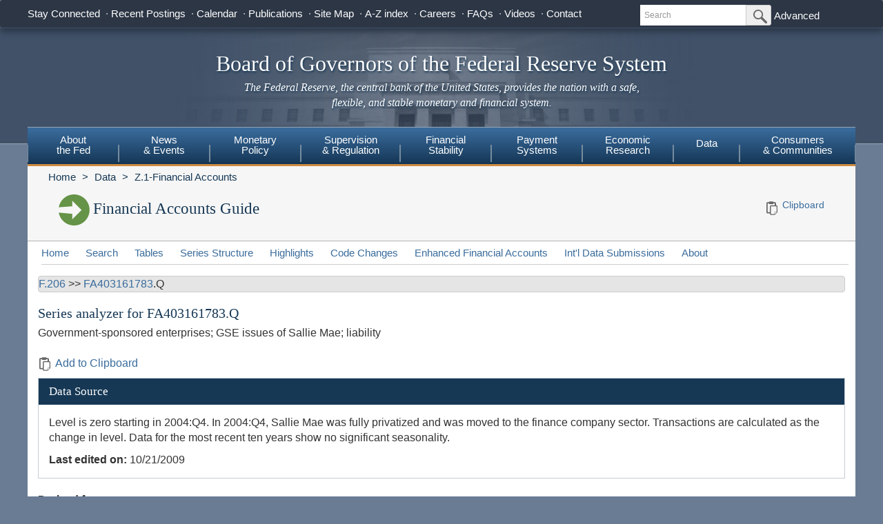

--- FILE ---
content_type: text/html; charset=utf-8
request_url: https://www.federalreserve.gov/apps/fof/SeriesAnalyzer.aspx?s=FA403161783&t=F.206&bc=F.206:FA403161705&suf=Q
body_size: 14740
content:


<!DOCTYPE html>

<html xmlns="http://www.w3.org/1999/xhtml" class="no-js">
<head>
<title>Financial Accounts Guide - Series Analyzer</title>

<meta name="robots" content="index, nofollow"/>
<meta http-equiv="Content-Type" content="text/html; charset=iso-8859-1; X-Content-Type-Options=nosniff" />
<meta name="keywords" content="Board of Governors of the Federal Reserve System, Federal Reserve Board of Governors, Federal Reserve Board, Federal Reserve" />
<meta name="description" content="The Federal Reserve Board of Governors in Washington DC." />

    
    <link href="/css/bootstrap.css" rel="stylesheet" type="text/css" />
    <link href="/css/bluesteel-theme.css" rel="stylesheet" type="text/css" />
    <script src="/js/modernizr-latest.js" type="text/javascript"></script>
    <script src="/js/grunticon.loader.js"></script>
    <script>
        grunticon([
            "/css/icons.data.svg.css",
            "/css/icons.data.png.css",
            "/css/icons.fallback.css",
        ]);
    </script>
    <noscript>
        <link href="/css/icons.fallback.css" rel="stylesheet" />
    </noscript>
    <script src="/js/angular.min.js" type="text/javascript"></script>
    <script src="/js/app.js" type="text/javascript"></script>


    

<script data-cfasync="false" nonce="796f5d63-f030-4b6f-8299-89cd6648f486">try{(function(w,d){!function(j,k,l,m){if(j.zaraz)console.error("zaraz is loaded twice");else{j[l]=j[l]||{};j[l].executed=[];j.zaraz={deferred:[],listeners:[]};j.zaraz._v="5874";j.zaraz._n="796f5d63-f030-4b6f-8299-89cd6648f486";j.zaraz.q=[];j.zaraz._f=function(n){return async function(){var o=Array.prototype.slice.call(arguments);j.zaraz.q.push({m:n,a:o})}};for(const p of["track","set","debug"])j.zaraz[p]=j.zaraz._f(p);j.zaraz.init=()=>{var q=k.getElementsByTagName(m)[0],r=k.createElement(m),s=k.getElementsByTagName("title")[0];s&&(j[l].t=k.getElementsByTagName("title")[0].text);j[l].x=Math.random();j[l].w=j.screen.width;j[l].h=j.screen.height;j[l].j=j.innerHeight;j[l].e=j.innerWidth;j[l].l=j.location.href;j[l].r=k.referrer;j[l].k=j.screen.colorDepth;j[l].n=k.characterSet;j[l].o=(new Date).getTimezoneOffset();j[l].q=[];for(;j.zaraz.q.length;){const w=j.zaraz.q.shift();j[l].q.push(w)}r.defer=!0;for(const x of[localStorage,sessionStorage])Object.keys(x||{}).filter(z=>z.startsWith("_zaraz_")).forEach(y=>{try{j[l]["z_"+y.slice(7)]=JSON.parse(x.getItem(y))}catch{j[l]["z_"+y.slice(7)]=x.getItem(y)}});r.referrerPolicy="origin";r.src="/cdn-cgi/zaraz/s.js?z="+btoa(encodeURIComponent(JSON.stringify(j[l])));q.parentNode.insertBefore(r,q)};["complete","interactive"].includes(k.readyState)?zaraz.init():j.addEventListener("DOMContentLoaded",zaraz.init)}}(w,d,"zarazData","script");window.zaraz._p=async d$=>new Promise(ea=>{if(d$){d$.e&&d$.e.forEach(eb=>{try{const ec=d.querySelector("script[nonce]"),ed=ec?.nonce||ec?.getAttribute("nonce"),ee=d.createElement("script");ed&&(ee.nonce=ed);ee.innerHTML=eb;ee.onload=()=>{d.head.removeChild(ee)};d.head.appendChild(ee)}catch(ef){console.error(`Error executing script: ${eb}\n`,ef)}});Promise.allSettled((d$.f||[]).map(eg=>fetch(eg[0],eg[1])))}ea()});zaraz._p({"e":["(function(w,d){})(window,document)"]});})(window,document)}catch(e){throw fetch("/cdn-cgi/zaraz/t"),e;};</script></head>


<body data-ng-app="pubwebApp">
    

<!-- HEADER start -->
<a href="#content" class="globalskip">Skip to main content</a>
<nav class="nav-primary-mobile" id="nav-primary-mobile"></nav>
<div class="t1_nav navbar navbar-default navbar-fixed-top" role="navigation">
    <div class="t1_container clearfix">
        <a
            id="logo"
            class="btn btn-default icon-FRB_logo-bw visible-xs-table-cell t1__btnlogo"
            href="/default.htm"
            role="button"><span class="sr-only">Back to Home</span>
        </a>
        <a
            href="/default.htm"
            id="banner"
            class="visible-xs-table-cell t1__banner"
            title="Link to Home Page"
            role="button">Board of Governors of the Federal Reserve System</a>
        <ul class="nav navbar-nav visible-md visible-lg t1_toplinks">
            <li class="navbar-text navbar-text__social">
                <span class="navbar-link" tabindex="0">Stay Connected</span>
                <ul class="nav navbar-nav t1_social social_nine">
                    <li class="social__item">
                        <a
                            data-icon="facebook"
                            href="https://www.facebook.com/federalreserve"
                            class="noIcon">
                            <div class="icon-facebook-color icon icon__sm"></div>
                            <span class="sr-only">Federal Reserve Facebook Page</span></a>
                    </li>
                    <li class="social__item">
                        <a
                            data-icon="instagram"
                            href="https://www.instagram.com/federalreserveboard/"
                            class="noIcon">
                            <div class="icon-instagram icon icon__sm"></div>
                            <span class="sr-only">Federal Reserve Instagram Page</span></a>
                    </li>

                    <li class="social__item">
                        <a
                            data-icon="youtube"
                            href="https://www.youtube.com/federalreserve"
                            class="noIcon">
                            <div class="icon-youtube-color icon icon__sm"></div>
                            <span class="sr-only">Federal Reserve YouTube Page</span></a>
                    </li>

                    <li class="social__item">
                        <a
                            data-icon="flickr"
                            href="https://www.flickr.com/photos/federalreserve/"
                            class="noIcon">
                            <div class="icon-flickr-color icon icon__sm"></div>
                            <span class="sr-only">Federal Reserve Flickr Page</span></a>
                    </li>

                    <li class="social__item">
                        <a
                            data-icon="linkedin"
                            href="https://www.linkedin.com/company/federal-reserve-board"
                            class="noIcon">
                            <div class="icon-linkedin-color icon icon__sm"></div>
                            <span class="sr-only">Federal Reserve LinkedIn Page</span></a>
                    </li>
                    <li class="social__item">
                        <a
                            data-icon="threads"
                            href="https://www.threads.net/@federalreserveboard"
                            class="noIcon">
                            <div class="icon-threads icon icon__sm"></div>
                            <span class="sr-only">Federal Reserve Threads Page</span></a>
                    </li>
                    <li class="social__item">
                        <a
                            data-icon="twitter"
                            href="https://twitter.com/federalreserve"
                            class="noIcon">
                            <div class="icon-twitter-color icon icon__sm"></div>
                            <span class="sr-only">Federal Reserve Twitter Page</span></a>
                    </li>

                    <li class="social__item">
                        <a data-icon="rss" href="/feeds/feeds.htm" class="noIcon">
                            <div class="icon-rss-color icon icon__sm"></div>
                            <span class="sr-only">Subscribe to RSS</span></a>
                    </li>

                    <li class="social__item">
                        <a data-icon="email" href="/subscribe.htm" class="noIcon">
                            <div class="icon-email-color icon icon__sm"></div>
                            <span class="sr-only">Subscribe to Email</span></a>
                    </li>
                </ul>
            </li>

            <li class="navbar-text">
                <a class="navbar-link" href="/recentpostings.htm">Recent Postings</a>
            </li>

            <li class="navbar-text">
                <a class="navbar-link" href="/newsevents/calendar.htm">Calendar</a>
            </li>

            <li class="navbar-text">
                <a class="navbar-link" href="/publications.htm">Publications</a>
            </li>

            <li class="navbar-text">
                <a class="navbar-link" href="/sitemap.htm">Site Map</a>
            </li>

            <li class="navbar-text">
                <a class="navbar-link" href="/azindex.htm">A-Z index</a>
            </li>

            <li class="navbar-text">
                <a class="navbar-link" href="/careers.htm">Careers</a>
            </li>

            <li class="navbar-text">
                <a class="navbar-link" href="/faqs.htm">FAQs</a>
            </li>

            <li class="navbar-text">
                <a class="navbar-link" href="/videos.htm">Videos</a>
            </li>

            <li class="navbar-text">
                <a class="navbar-link" href="/aboutthefed/contact-us-topics.htm">Contact</a>
            </li>
        </ul>
        <form
            class="nav navbar-form hidden-xs nav__search"
            role="search"
            action="//www.fedsearch.org/board_public/search"
            method="get">
            <div class="form-group input-group input-group-sm">
                <label for="t1search" class="sr-only">Search</label>
                <input
                    id="t1search"
                    class="nav__input form-control"
                    name="text"
                    placeholder="Search"
                    type="text" />
                <span class="input-group-btn">
                    <button
                        type="submit"
                        class="nav__button btn btn-default"
                        id="headerTopLinksSearchFormSubmit"
                        name="Search">
                        <span class="sr-only">Submit Search Button</span>
                        <span
                            class="icon-magnifying-glass icon icon__xs icon--right"></span>
                    </button>
                </span>
            </div>
            <div class="nav__advanced">
                <a class="noIcon" href="//www.fedsearch.org/board_public">Advanced</a>
            </div>
        </form>
        <div
            class="btn-group visible-xs-table-cell visible-sm-table-cell t1__dropdown">
            <span
                class="icon icon__md icon--right dropdown-toggle icon-options-nav"
                data-toggle="dropdown">
                <span class="sr-only">Toggle Dropdown Menu</span>
            </span>
        </div>
    </div>
</div>
<header class="jumbotron hidden-xs">
    <a class="jumbotron__link" href="/default.htm" title="Link to Home Page">
        <div class="container-fluid">
            <h1 class="jumbotron__heading">Board of Governors of the Federal Reserve System
            </h1>
            <p class="jumbotron__content">
                <em>The Federal Reserve, the central bank of the United States, provides
          the nation with a safe, flexible, and stable monetary and financial
          system.</em>
            </p>
        </div>
    </a>
</header>
<div class="t2__offcanvas visible-xs-block">
    <div class="navbar-header">
        <button
            type="button"
            class="offcanvas__toggle icon-offcanvas-nav"
            data-toggle="offcanvas"
            data-target="#offcanvasT2Menu"
            data-canvas="body">
            <span class="sr-only">Main Menu Toggle Button</span>
        </button>
        <span class="navbar-brand offcanvas__title">Sections</span>
        <button
            type="button"
            class="offcanvas__search icon-search-nav"
            data-toggle="collapse"
            data-target="#navbar-collapse">
            <span class="sr-only">Search Toggle Button</span>
        </button>
    </div>
    <div class="navbar-collapse collapse mobile-form" id="navbar-collapse">
        <form
            method="get"
            class="navbar-form"
            role="search"
            action="//www.fedsearch.org/board_public/search">
            <div class="form-group input-group mobileSearch">
                <label class="sr-only" for="t2search">Search</label>
                <input
                    id="t2search"
                    name="text"
                    class="form-control"
                    placeholder="Search"
                    type="text" />
                <span class="input-group-btn">
                    <span class="sr-only">Search Submit Button</span>
                    <button type="submit" class="btn btn-default">Submit</button>
                </span>
            </div>
        </form>
    </div>
</div>
<nav class="nav-primary navbar hidden-xs nav-nine" id="nav-primary" role="navigation">
    <ul class="nav navbar-nav" role="menubar">
        <li role="menuitem" class="dropdown nav-about dropdown--3Col">
            <a href="/aboutthefed.htm" class="sr-only-focusable" aria-haspopup="true" id="aboutMenu">About<br />the Fed</a>
            <ul aria-labelledby="aboutMenu" role="menu" class="dropdown-menu sub-nav-group navmenu-nav">
                <li>
                    <div class="row">
                        <ul class="col-sm-4 list-unstyled">
                            <li>
                                <a class="sr-only-focusable" href="/aboutthefed/fedexplained/who-we-are.htm">Structure of the Federal Reserve System</a>
                            </li>

                            <li>
                                <a class="sr-only-focusable" href="/aboutthefed/the-fed-explained.htm">The Fed Explained</a>
                            </li>

                            <li>
                                <a class="sr-only-focusable" href="/aboutthefed/bios/board/default.htm">Board Members</a>
                            </li>

                            <li>
                                <a class="sr-only-focusable" href="/aboutthefed/advisorydefault.htm">Advisory Councils</a>
                            </li>

                            <li>
                                <a class="sr-only-focusable" href="/aboutthefed/federal-reserve-system.htm">Federal Reserve Banks</a>
                            </li>
                            <li>
                                <a class="sr-only-focusable" href="/aboutthefed/directors/about.htm">Federal Reserve Bank and Branch Directors</a>
                            </li>

                            <li>
                                <a class="sr-only-focusable" href="/aboutthefed/fract.htm">Federal Reserve Act</a>
                            </li>

                            <li>
                                <a class="sr-only-focusable" href="/aboutthefed/currency.htm">Currency</a>
                            </li>
                        </ul>
                        <ul class="col-sm-4 list-unstyled">
                            <li>
                                <a class="sr-only-focusable" href="/aboutthefed/boardmeetings/meetingdates.htm">Board Meetings</a>
                            </li>

                            <li>
                                <a class="sr-only-focusable" href="/aboutthefed/boardvotes.htm">Board Votes</a>
                            </li>

                            

                            <li>
                                <a class="sr-only-focusable" href="/careers.htm">Careers</a>
                            </li>

                            <li>
                                <a class="sr-only-focusable" href="/aboutthefed/procurement/tips.htm">Do Business with the Board</a>
                            </li>

                            <li>
                                <a class="sr-only-focusable" href="/aboutthefed/k8.htm">Holidays Observed - K.8</a>
                            </li>
                            <li>
                                <a class="sr-only-focusable" href="/aboutthefed/ethics-values.htm">Ethics & Values</a>
                            </li>
                        </ul>
                        <ul class="col-sm-4 list-unstyled">
                            <li>
                                <a class="sr-only-focusable" href="/aboutthefed/contact-us-topics.htm">Contact</a>
                            </li>

                            <li>
                                <a class="sr-only-focusable" href="/foia/about_foia.htm">Requesting Information (FOIA)</a>
                            </li>

                            <li>
                                <a class="sr-only-focusable" href="/faqs.htm">FAQs</a>
                            </li>

                            <li>
                                <a class="sr-only-focusable" href="/aboutthefed/educational-tools/default.htm">Economic Education</a>
                            </li>

                            <li>
                                <a class="sr-only-focusable" href="/aboutthefed/fed-financial-statements.htm">Fed Financial Statements</a>
                            </li>

                            <li>
                                <a class="sr-only-focusable" href="/aboutthefed/financial-innovation.htm">Financial Innovation</a>
                            </li>
                        </ul>
                    </div>
                </li>
            </ul>
        </li>

        <li role="menuitem" class="dropdown nav-news dropdown--1Col">
            <a href="/newsevents.htm" class="sr-only-focusable" aria-haspopup="true" id="newsMenu">News<br />& Events</a>
            <ul aria-labelledby="newsMenu" role="menu" class="dropdown-menu sub-nav-group navmenu-nav">
                <li>
                    <a class="sr-only-focusable" href="/newsevents/pressreleases.htm">Press Releases</a>
                </li>

                <li>
                    <a class="sr-only-focusable" href="/newsevents/speeches.htm">Speeches</a>
                </li>

                <li>
                    <a class="sr-only-focusable" href="/newsevents/testimony.htm">Testimony</a>
                </li>

                <li>
                    <a class="sr-only-focusable" href="/newsevents/calendar.htm">Calendar</a>
                </li>

                <li>
                    <a class="sr-only-focusable" href="/videos.htm">Videos</a>
                </li>

                <li>
                    <a class="sr-only-focusable" href="/photogallery.htm">Photo Gallery</a>
                </li>

                <li>
                    <a class="sr-only-focusable" href="/conferences.htm">Conferences</a>
                </li>
            </ul>
        </li>

        <li role="menuitem" class="dropdown nav-monetary dropdown--2Col">
            <a href="/monetarypolicy.htm" class="sr-only-focusable" aria-haspopup="true" id="monetaryMenu">Monetary<br />Policy</a>
            <ul aria-labelledby="monetaryMenu" role="menu" class="dropdown-menu sub-nav-group navmenu-nav">
                <li>
                    <div class="row">
                        <ul class="col-sm-6 list-unstyled">
                            <li class="nav__header">
                                <p>
                                    <strong>Federal Open Market Committee</strong>
                                </p>
                            </li>

                            <li>
                                <a class="sr-only-focusable" href="/monetarypolicy/fomc.htm">About the FOMC</a>
                            </li>

                            <li>
                                <a class="sr-only-focusable" href="/monetarypolicy/fomccalendars.htm">Meeting calendars and information</a>
                            </li>

                            <li>
                                <a class="sr-only-focusable" href="/monetarypolicy/fomc_historical.htm">Transcripts and other historical materials</a>
                            </li>

                            <li>
                                <a class="sr-only-focusable" href="/monetarypolicy/fomc_projectionsfaqs.htm">FAQs</a>
                            </li>

                            <li class="nav__header">
                                <p>
                                    <strong>Monetary Policy Principles and Practice</strong>
                                </p>
                            </li>

                            <li>
                                <a class="sr-only-focusable" href="/monetarypolicy/monetary-policy-principles-and-practice.htm">Notes</a>
                            </li>
                        </ul>
                        <ul class="col-sm-6 list-unstyled">
                            <li class="nav__header">
                                <p>
                                    <strong>Policy Implementation</strong>
                                </p>
                            </li>

                            <li>
                                <a class="sr-only-focusable" href="/monetarypolicy/policy-normalization.htm">Policy Normalization</a>
                            </li>

                            <li>
                                <a class="sr-only-focusable" href="/monetarypolicy/policytools.htm">Policy Tools</a>
                            </li>

                            <li class="nav__header">
                                <p>
                                    <strong>Reports</strong>
                                </p>
                            </li>

                            <li>
                                <a class="sr-only-focusable" href="/monetarypolicy/publications/mpr_default.htm">Monetary Policy Report</a>
                            </li>

                            <li>
                                <a class="sr-only-focusable" href="/monetarypolicy/publications/beige-book-default.htm">Beige Book</a>
                            </li>

                            <li>
                                <a class="sr-only-focusable" href="/monetarypolicy/publications/balance-sheet-developments-report.htm">Federal Reserve Balance Sheet Developments</a>
                            </li>

                            <li class="nav__header">
                                <p>
                                    <strong>Review of Monetary Policy Strategy, Tools, and Communications</strong>
                                </p>
                            </li>

                            <li>
                                <a class="sr-only-focusable" href="/monetarypolicy/review-of-monetary-policy-strategy-tools-and-communications-2025.htm">Overview</a>
                            </li>
                        </ul>
                    </div>
                </li>
            </ul>
        </li>

        <li role="menuitem" class="dropdown nav-supervision dropdown--fw">
            <a href="/supervisionreg.htm" class="sr-only-focusable" id="supervisionMenu" aria-haspopup="true">Supervision<br />& Regulation</a>
            <ul aria-labelledby="supervisionMenu" role="menu" class="dropdown-menu sub-nav-group navmenu-nav">
                <li>
                    <div class="row">
                        <ul class="col-sm-3 col-nav list-unstyled">
                            <li class="nav__header">
                                <p>
                                    <strong>Institution Supervision</strong>
                                </p>
                            </li>

                            <li>
                                <a class="sr-only-focusable" href="/supervisionreg/community-and-regional-financial-institutions.htm">Community & Regional Financial Institutions</a>
                            </li>

                            <li>
                                <a class="sr-only-focusable" href="/supervisionreg/large-financial-institutions.htm">Large Financial Institutions</a>
                            </li>

                            <li>
                                <a class="sr-only-focusable" href="/supervisionreg/foreign-banking-organizations.htm">Foreign Banking Organizations</a>
                            </li>

                            <li>
                                <a class="sr-only-focusable" href="/supervisionreg/financial-market-utility-supervision.htm">Financial Market Utilities</a>
                            </li>

                            <li>
                                <a class="sr-only-focusable" href="/supervisionreg/consumer-compliance.htm">Consumer Compliance</a>
                            </li>

                            <li>
                                <a class="sr-only-focusable" href="/supervisionreg/state-member-banks-supervised-federal-reserve.htm">State Member Banks Supervised by the Federal Reserve</a>
                            </li>

                            <li class="nav__header">
                                <p>
                                    <strong>Reports</strong>
                                </p>
                            </li>

                            <li>
                                <a class="sr-only-focusable" href="/publications/supervision-and-regulation-report.htm">Federal Reserve Supervision and Regulation Report</a>
                            </li>
                        </ul>
                        <ul class="col-sm-3 list-unstyled col-nav">
                            <li class="nav__header">
                                <p>
                                    <strong>Reporting Forms</strong>
                                </p>
                            </li>

                            <li>
                                <a class="sr-only-focusable" href="/apps/reportingforms">All Reporting Forms</a>
                            </li>

                            <li>
                                <a class="sr-only-focusable" href="/apps/reportingforms/recentupdates">Recent Updates</a>
                            </li>

                            <li>
                                <a class="sr-only-focusable" href="/apps/reportingforms/home/review">Information collections under review</a>
                            </li>

                            <li>
                                <a class="sr-only-focusable" href='/apps/ReportingForms/?reportTypesIdsJson=["1"]'>Financial Statements</a>
                            </li>

                            <li>
                                <a class="sr-only-focusable" href='/apps/ReportingForms/?reportTypesIdsJson=["2"]'>Applications/structure change</a>
                            </li>

                            <li>
                                <a class="sr-only-focusable" href='/apps/ReportingForms/?reportTypesIdsJson=["3"]'>Federal Financial Institutions Examination Council (FFIEC)</a>
                            </li>

                            <li>
                                <a class="sr-only-focusable" href='/apps/ReportingForms/?reportTypesIdsJson=["8"]'>Municipal & Government Securities</a>
                            </li>
                        </ul>
                        <ul class="col-sm-3 list-unstyled col-nav">
                            <li class="nav__header">
                                <p>
                                    <strong>Supervision & Regulation Letters</strong>
                                </p>
                            </li>

                            <li>
                                <a class="sr-only-focusable" href="/supervisionreg/srletters/srletters.htm">By Year</a>
                            </li>

                            <li>
                                <a class="sr-only-focusable" href="/supervisionreg/topics/topics.htm">By Topic</a>
                            </li>

                            <li class="nav__header">
                                <p>
                                    <strong>Banking Applications & Legal Developments</strong>
                                </p>
                            </li>

                            <li>
                                <a class="sr-only-focusable" href="/supervisionreg/application-process.htm">Application Process</a>
                            </li>

                            <li>
                                <a class="sr-only-focusable" href="/supervisionreg/board-and-reserve-bank-actions.htm">Board & Reserve Bank Action</a>
                            </li>

                            <li>
                                <a class="sr-only-focusable" href="/supervisionreg/legal-developments.htm">Enforcement Actions & Legal Developments</a>
                            </li>
                        </ul>
                        <ul class="col-sm-3 list-unstyled col-nav">
                            <li class="nav__header">
                                <p>
                                    <strong>Regulatory Resources</strong>
                                </p>
                            </li>

                            <li>
                                <a class="sr-only-focusable" href="/supervisionreg/reglisting.htm">Regulations</a>
                            </li>

                            <li>
                                <a class="sr-only-focusable" href="/publications/supmanual.htm">Manuals</a>
                            </li>

                            <li>
                                <a class="sr-only-focusable" href="/supervisionreg/basel/basel-default.htm">Basel Regulatory Framework</a>
                            </li>

                            <li>
                                <a class="sr-only-focusable" href="/supervisionreg/volcker-rule.htm">Volcker Rule</a>
                            </li>

                            <li>
                                <a class="sr-only-focusable" href="/supervisionreg/training-and-assistance-landing.htm">Education, Training, and Assistance</a>
                            </li>
                        </ul>
                        <ul class="col-sm-3 list-unstyled col-nav">
                            <li class="nav__header">
                                <p>
                                    <strong>Banking & Data Structure</strong>
                                </p>
                            </li>

                            <li>
                                <a class="sr-only-focusable" href="/apps/reportforms/insider.aspx">Beneficial Ownership reports</a>
                            </li>

                            <li>
                                <a class="sr-only-focusable" href="/releases/lbr/">Large Commercial Banks</a>
                            </li>

                            <li>
                                <a class="sr-only-focusable" href="/releases/iba/">U.S. Offices of Foreign Entities</a>
                            </li>

                            <li>
                                <a class="sr-only-focusable" href="/supervisionreg/fhc.htm">Financial Holding Companies</a>
                            </li>

                            <li>
                                <a class="sr-only-focusable" href="/supervisionreg/isb-default.htm">Interstate Branching</a>
                            </li>

                            <li>
                                <a class="sr-only-focusable" href="/supervisionreg/suds.htm">Securities Underwriting & Dealing Subsidiaries</a>
                            </li>

                            <li>
                                <a class="sr-only-focusable" href="/supervisionreg/minority-depository-institutions.htm">Minority Depository Institutions</a>
                            </li>
                        </ul>
                    </div>
                </li>
            </ul>
        </li>
        <li role="menuitem" class="dropdown nav-stability dropdown--2Col">
            <a href="/financial-stability.htm" class="sr-only-focusable" aria-haspopup="true" id="stabilityMenu">Financial<br />Stability</a>
            <ul aria-labelledby="stabilityMenu" role="menu" class="dropdown-menu sub-nav-group navmenu-nav">
                <div class="row">
                    <ul class="col-sm-6 list-unstyled">
                        <li class="nav__header">
                            <p>
                                <strong>Financial Stability Assessments </strong>
                            </p>
                        </li>
                        <li>
                            <a class="sr-only-focusable" href="/financial-stability/what-is-financial-stability.htm">About Financial Stability</a>
                        </li>
                        <li>
                            <a class="sr-only-focusable" href="/financial-stability/types-of-financial-system-vulnerabilities-and-risks.htm">Types of Financial System Vulnerabilities & Risks</a>
                        </li>
                        <li>
                            <a class="sr-only-focusable" href="/financial-stability/monitoring-risk-across-the-financial-system.htm">Monitoring Risk Across the Financial System</a>
                        </li>
                        <li>
                            <a class="sr-only-focusable" href="/financial-stability/proactive-monitoring-of-markets-and-institutions.htm">Proactive Monitoring of Markets & Institutions</a>
                        </li>
                        <li>
                            <a class="sr-only-focusable" href="/financial-stability/financial-stability-and-stress-testing.htm">Financial Stability & Stress Testing</a>
                        </li>
                    </ul>
                    <ul class="col-sm-6 list-unstyled">
                        <li class="nav__header">
                            <p>
                                <strong>Financial Stability Coordination & Actions</strong>
                            </p>
                        </li>
                        <li>
                            <a class="sr-only-focusable" href="/financial-stability/responding-to-financial-system-emergencies.htm">Responding to Financial System Emergencies</a>
                        </li>
                        <li>
                            <a class="sr-only-focusable" href="/financial-stability/cooperation-on-financial-stability.htm">Cooperation on Financial Stability</a>
                        </li>
                        <li class="nav__header">
                            <p>
                                <strong>Reports</strong>
                            </p>
                        </li>

                        <li>
                            <a class="sr-only-focusable" href="/publications/financial-stability-report.htm">Financial Stability Report</a>
                        </li>
                    </ul>
                </div>
            </ul>
        </li>
        <li role="menuitem" class="dropdown nav-payment dropdown--fw">
            <a href="/paymentsystems.htm" class="sr-only-focusable" id="paymentMenu" aria-haspopup="true">Payment<br />Systems</a>
            <ul aria-labelledby="paymentMenu" role="menu" class="dropdown-menu sub-nav-group navmenu-nav">
                <li>
                    <div class="row">
                        <ul class="col-sm-3 col-nav list-unstyled">
                            <li class="nav__header">
                                <p>
                                    <strong>Regulations & Statutes</strong>
                                </p>
                            </li>

                            <li>
                                <a class="sr-only-focusable" href="/paymentsystems/regcc-about.htm">Regulation CC (Availability of Funds and Collection of Checks)</a>
                            </li>

                            <li>
                                <a class="sr-only-focusable" href="/paymentsystems/regii-about.htm">Regulation II (Debit Card Interchange Fees and Routing)</a>
                            </li>

                            <li>
                                <a class="sr-only-focusable" href="/paymentsystems/reghh-about.htm">Regulation HH (Financial Market Utilities)</a>
                            </li>

                            <li>
                                <a class="sr-only-focusable" href="/paymentsystems/other-regulations.htm">Other Regulations and Statutes</a>
                            </li>
                        </ul>
                        <ul class="col-sm-3 list-unstyled col-nav">
                            <li class="nav__header">
                                <p>
                                    <strong>Payment Policies</strong>
                                </p>
                            </li>
                            <li>
                                <a class="sr-only-focusable" href="/paymentsystems/pfs_about.htm">Federal Reserve's Key Policies for the Provision of Financial Services</a>
                            </li>
                            <li>
                                <a class="sr-only-focusable" href="/paymentsystems/joint_requests.htm">Guidelines for Evaluating Joint Account Requests</a>
                            </li>
                            <li>
                                <a class="sr-only-focusable" href="/paymentsystems/oo_about.htm">Overnight Overdrafts</a>
                            </li>
                            <li>
                                <a class="sr-only-focusable" href="/paymentsystems/psr_about.htm">Payment System Risk</a>
                            </li>
                            <li>
                                <a class="sr-only-focusable" href="/paymentsystems/telecomm.htm">Sponsorship for Priority Telecommunication Services</a>
                            </li>
                        </ul>
                        <ul class="col-sm-3 list-unstyled col-nav">
                            <li class="nav__header">
                                <p>
                                    <strong>Reserve Bank Payment Services & Data</strong>
                                </p>
                            </li>

                            <li>
                                <a class="sr-only-focusable" href="/paymentsystems/fedach_about.htm">Automated Clearinghouse Services</a>
                            </li>

                            <li>
                                <a class="sr-only-focusable" href="/paymentsystems/check_about.htm">Check Services</a>
                            </li>

                            <li>
                                <a class="sr-only-focusable" href="/paymentsystems/coin_about.htm">Currency and Coin Services</a>
                            </li>

                            <li>
                                <a class="sr-only-focusable" href="/paymentsystems/psr_data.htm">Daylight Overdrafts and Fees</a>
                            </li>

                            <li>
                                <a class="sr-only-focusable" href="/paymentsystems/fednow_about.htm">FedNow<sup>&reg;</sup> Service</a>
                            </li>

                            <li>
                                <a class="sr-only-focusable" href="/paymentsystems/fedfunds_about.htm">Fedwire Funds Services</a>
                            </li>

                            <li>
                                <a class="sr-only-focusable" href="/paymentsystems/fedsecs_about.htm">Fedwire Securities Services</a>
                            </li>

                            <li>
                                <a class="sr-only-focusable" href="/paymentsystems/fisagy_about.htm">Fiscal Agency Services</a>
                            </li>

                            <li>
                                <a class="sr-only-focusable" href="/paymentsystems/master-account-and-services-database-about.htm">Master Account and Services Database</a>
                            </li>

                            <li>
                                <a class="sr-only-focusable" href="/paymentsystems/natl_about.htm">National Settlement Service</a>
                            </li>
                        </ul>
                        <ul class="col-sm-3 list-unstyled col-nav">
                            <li class="nav__header">
                                <p>
                                    <strong>Financial Market Utilities & Infrastructures</strong>
                                </p>
                            </li>

                            <li>
                                <a class="sr-only-focusable" href="/paymentsystems/over_about.htm">Supervision & Oversight of Financial Market Infrastructures</a>
                            </li>

                            <li>
                                <a class="sr-only-focusable" href="/paymentsystems/designated_fmu_about.htm">Designated Financial Market Utilities</a>
                            </li>

                            <li>
                                <a class="sr-only-focusable" href="/paymentsystems/int_standards.htm">International Standards for Financial Market Infrastructures</a>
                            </li>
                        </ul>
                        <ul class="col-sm-3 list-unstyled col-nav">
                            <li class="nav__header">
                                <p>
                                    <strong>Research, Reports, & Committees</strong>
                                </p>
                            </li>

                            <li>
                                <a class="sr-only-focusable" href="/paymentsystems/fr-payments-study.htm">Federal Reserve Payments Study (FRPS)</a>
                            </li>

                            <li>
                                <a class="sr-only-focusable" href="/paymentsystems/payres_about.htm">Payments Research</a>
                            </li>

                            <li>
                                <a class="sr-only-focusable" href="/paymentsystems/reports.htm">Reports</a>
                            </li>

                            <li>
                                <a class="sr-only-focusable" href="/paymentsystems/pspa_committee.htm">Payments System Policy Advisory Committee</a>
                            </li>
                        </ul>
                    </div>
                </li>
            </ul>
        </li>

        <li role="menuitem" class="dropdown nav-econ dropdown--right dropdown--2Col">
            <a href="/econres.htm" class="sr-only-focusable" aria-haspopup="true" id="econMenu">Economic<br />Research</a>
            <ul aria-labelledby="econMenu" role="menu" class="dropdown-menu sub-nav-group navmenu-nav">
                <li>
                    <div class="row">
                        <ul class="col-sm-6 list-unstyled">
                            <li>
                                <a class="sr-only-focusable" href="/econres/researchers.htm">Meet the Researchers</a>
                            </li>

                            <li class="nav__header">
                                <p>
                                    <strong>Working Papers and Notes</strong>
                                </p>
                            </li>

                            <li>
                                <a class="sr-only-focusable" href="/econres/feds/index.htm">Finance and Economics Discussion Series (FEDS)</a>
                            </li>

                            <li>
                                <a class="sr-only-focusable" href="/econres/notes/feds-notes/default.htm">FEDS Notes</a>
                            </li>

                            <li>
                                <a class="sr-only-focusable" href="/econres/ifdp/index.htm">International Finance Discussion Papers (IFDP)</a>
                            </li>
                        </ul>
                        <ul class="col-sm-6 list-unstyled">
                            <li class="nav__header">
                                <p>
                                    <strong>Data, Models and Tools</strong>
                                </p>
                            </li>

                            <li>
                                <a class="sr-only-focusable" href="/econres/economic-research-data.htm">Economic Research Data</a>
                            </li>

                            <li>
                                <a class="sr-only-focusable" href="/econres/us-models-about.htm">FRB/US Model</a>
                            </li>

                            <li>
                                <a class="sr-only-focusable" href="/econres/edo-models-about.htm">Estimated Dynamic Optimization (EDO) Model</a>
                            </li>

                            <li>
                                <a class="sr-only-focusable" href="/econres/scfindex.htm">Survey of Consumer Finances (SCF)</a>
                            </li>
                        </ul>
                    </div>
                </li>
            </ul>
        </li>

        <li role="menuitem" class="dropdown nav-data dropdown--right dropdown--fw">
            <a href="/data.htm" class="sr-only-focusable" id="dataMenu" aria-haspopup="true">Data</a>
            <ul aria-labelledby="dataMenu" role="menu" class="dropdown-menu sub-nav-group navmenu-nav">
                <li>
                    <div class="row">
                        <ul class="col-sm-3 col-nav list-unstyled">
                            <li>
                                <a class="sr-only-focusable" href="/datadownload"><span class="icon icon-ddp icon__sm"></span>Data Download Program</a>
                            </li>

                            <li class="nav__header">
                                <p>
                                    <strong>Bank Assets and Liabilities</strong>
                                </p>
                            </li>

                            <li>
                                <a class="sr-only-focusable" href="/releases/h3/current/default.htm">Aggregate Reserves of Depository Institutions and the Monetary Base - H.3</a>
                            </li>

                            <li>
                                <a class="sr-only-focusable" href="/releases/h8/current/default.htm">Assets and Liabilities of Commercial Banks in the U.S. - H.8</a>
                            </li>

                            <li>
                                <a class="sr-only-focusable" href="/data/assetliab/current.htm">Assets and Liabilities of U.S. Branches and Agencies of Foreign Banks</a>
                            </li>

                            <li>
                                <a class="sr-only-focusable" href="/releases/chargeoff/">Charge-Off and Delinquency Rates on Loans and Leases at Commercial Banks</a>
                            </li>

                            <li>
                                <a class="sr-only-focusable" href="/data/sfos/sfos.htm">Senior Financial Officer Survey</a>
                            </li>

                            <li>
                                <a class="sr-only-focusable" href="/data/sloos.htm">Senior Loan Officer Opinion Survey on Bank Lending Practices</a>
                            </li>
                        </ul>
                        <ul class="col-sm-3 list-unstyled col-nav">
                            <li class="nav__header">
                                <p>
                                    <strong>Bank Structure Data</strong>
                                </p>
                            </li>

                            <li>
                                <a class="sr-only-focusable" href="/releases/lbr/">Large Commercial Banks</a>
                            </li>

                            <li>
                                <a class="sr-only-focusable" href="/supervisionreg/minority-depository-institutions.htm">Minority Depository Institutions</a>
                            </li>

                            <li>
                                <a class="sr-only-focusable" href="/releases/iba/default.htm">Structure and Share Data for the U.S. Offices of Foreign Banks</a>
                            </li>

                            <li class="nav__header">
                                <p>
                                    <strong>Business Finance</strong>
                                </p>
                            </li>

                            <li>
                                <a class="sr-only-focusable" href="/releases/cp/">Commercial Paper</a>
                            </li>

                            <li>
                                <a class="sr-only-focusable" href="/releases/g20/current/default.htm">Finance Companies - G.20</a>
                            </li>

                            <li>
                                <a class="sr-only-focusable" href="/data/govsecure/current.htm">New Security Issues, State and Local Governments</a>
                            </li>

                            <li>
                                <a class="sr-only-focusable" href="/data/corpsecure/current.htm">New Security Issues, U.S. Corporations</a>
                            </li>

                            <li class="nav__header">
                                <p>
                                    <strong>Dealer Financing Terms</strong>
                                </p>
                            </li>

                            <li>
                                <a class="sr-only-focusable" href="/data/scoos.htm">Senior Credit Officer Opinion Survey on Dealer Financing Terms</a>
                            </li>
                        </ul>
                        <ul class="col-sm-3 list-unstyled col-nav">
                            <li class="nav__header">
                                <p>
                                    <strong>Exchange Rates and International Data</strong>
                                </p>
                            </li>

                            <li>
                                <a class="sr-only-focusable" href="/releases/h10/current/">Foreign Exchange Rates - H.10/G.5</a>
                            </li>

                            <li>
                                <a class="sr-only-focusable" href="/data/intlsumm/current.htm">International Summary Statistics</a>
                            </li>

                            <li>
                                <a class="sr-only-focusable" href="/data/secholdtrans/current.htm">Securities Holdings and Transactions</a>
                            </li>

                            <li>
                                <a class="sr-only-focusable" href="/data/statbanksus/current.htm">Statistics Reported by Banks and Other Financial Firms in the United States</a>
                            </li>

                            <li>
                                <a class="sr-only-focusable" href="/releases/iba/default.htm">Structure and Share Data for U.S. Offices of Foreign Banks</a>
                            </li>

                            <li class="nav__header">
                                <p>
                                    <strong>Financial Accounts</strong>
                                </p>
                            </li>

                            <li>
                                <a class="sr-only-focusable" href="/releases/z1/default.htm">Financial Accounts of the United States - Z.1</a>
                            </li>
                        </ul>
                        <ul class="col-sm-3 list-unstyled col-nav">
                            <li class="nav__header">
                                <p>
                                    <strong>Household Finance</strong>
                                </p>
                            </li>

                            <li>
                                <a class="sr-only-focusable" href="/releases/g19/current/default.htm">Consumer Credit - G.19</a>
                            </li>

                            <li>
                                <a class="sr-only-focusable" href="/releases/DSR">Household Debt Service Ratios</a>
                            </li>

                            <li>
                                <a class="sr-only-focusable" href="/data/mortoutstand/current.htm">Mortgage Debt Outstanding</a>
                            </li>

                            <li>
                                <a class="sr-only-focusable" href="/econres/scfindex.htm">Survey of Consumer Finances (SCF)</a>
                            </li>

                            <li>
                                <a class="sr-only-focusable" href="/consumerscommunities/shed.htm">Survey of Household Economics and Decisionmaking</a>
                            </li>

                            <li class="nav__header">
                                <p>
                                    <strong>Industrial Activity</strong>
                                </p>
                            </li>

                            <li>
                                <a class="sr-only-focusable" href="/releases/g17/current/default.htm">Industrial Production and Capacity Utilization - G.17</a>
                            </li>

                            <li class="nav__header">
                                <p>
                                    <strong>Interest Rates</strong>
                                </p>
                            </li>

                            <li>
                                <a class="sr-only-focusable" href="/releases/h15/">Selected Interest Rates - H.15</a>
                            </li>
                        </ul>
                        <ul class="col-sm-3 list-unstyled col-nav">
                            <li class="nav__header">
                                <p>
                                    <strong>Micro Data Reference Manual (MDRM)</strong>
                                </p>
                            </li>

                            <li>
                                <a class="sr-only-focusable" href="/data/mdrm.htm">Micro and Macro Data Collections</a>
                            </li>

                            <li class="nav__header">
                                <p>
                                    <strong>Money Stock and Reserve Balances</strong>
                                </p>
                            </li>

                            <li>
                                <a class="sr-only-focusable" href="/releases/h41/">Factors Affecting Reserve Balances - H.4.1</a>
                            </li>

                            <li>
                                <a class="sr-only-focusable" href="/releases/h6/current/default.htm">Money Stock Measures - H.6</a>
                            </li>

                            <li class="nav__header">
                                <p>
                                    <strong>Other</strong>
                                </p>
                            </li>

                            <li>
                                <a class="sr-only-focusable" href="/data/yield-curve-models.htm">Yield Curve Models and Data</a>
                            </li>
                        </ul>
                    </div>
                </li>
            </ul>
        </li>

        <li role="menuitem" class="dropdown nav-consumer dropdown--right dropdown--4Col">
            <a href="/consumerscommunities.htm" class="sr-only-focusable" aria-haspopup="true" id="consumerMenu">Consumers<br /> & Communities</a>
            <ul aria-labelledby="consumerMenu" role="menu" class="dropdown-menu sub-nav-group navmenu-nav">
                <li>
                    <div class="row">
                        <ul class="col-sm-3 list-unstyled">
                            <li class="nav__header">
                                <p>
                                    <strong>Regulations</strong>
                                </p>
                            </li>

                            <li>
                                <a class="sr-only-focusable" href="/consumerscommunities/cra_about.htm">Community Reinvestment Act (CRA)</a>
                            </li>

                            <li>
                                <a class="sr-only-focusable" href="/supervisionreg/reglisting.htm">All Regulations</a>
                            </li>

                            <li class="nav__header">
                                <p>
                                    <strong>Supervision & Enforcement</strong>
                                </p>
                            </li>

                            <li>
                                <a class="sr-only-focusable" href="/supervisionreg/caletters/caletters.htm">CA Letters</a>
                            </li>

                            <li>
                                <a class="sr-only-focusable" href="/apps/enforcementactions/default.aspx">Enforcement Actions</a>
                            </li>

                            <li>
                                <a class="sr-only-focusable" href="/consumerscommunities/independent-foreclosure-review.htm">Independent Foreclosure Review</a>
                            </li>
                        </ul>
                        <ul class="col-sm-3 list-unstyled">
                            <li class="nav__header">
                                <p>
                                    <strong>Community Development</strong>
                                </p>
                            </li>

                            <li>
                                <a class="sr-only-focusable" href="/consumerscommunities/neighborhood-revitalization.htm">Housing and Neighborhood Revitalization</a>
                            </li>

                            <li>
                                <a class="sr-only-focusable" href="/consumerscommunities/small-business-and-entrepreneurship.htm">Small Business and Entrepreneurship</a>
                            </li>

                            <li>
                                <a class="sr-only-focusable" href="/consumerscommunities/workforce.htm">Employment and Workforce Development</a>
                            </li>

                            <li>
                                <a class="sr-only-focusable" href="/consumerscommunities/cdf.htm">Community Development Finance</a>
                            </li>

                            <li>
                                <a class="sr-only-focusable" href="/consumerscommunities/rural-community-economic-development.htm">Rural Community and Economic Development</a>
                            </li>
                        </ul>
                        <ul class="col-sm-3 list-unstyled">
                            <li>
                                <a class="sr-only-focusable" href="/conferences.htm">Conferences</a>
                            </li>

                            <li class="nav__header">
                                <p>
                                    <strong>Research & Analysis</strong>
                                </p>
                            </li>

                            <li>
                                <a class="sr-only-focusable" href="/consumerscommunities/shed.htm">Survey of Household Economics and Decisionmaking</a>
                            </li>

                            <li>
                                <a class="sr-only-focusable" href="/consumerscommunities/community-development-publications.htm">Research Publications & Data Analysis</a>
                            </li>
                        </ul>
                        <ul class="col-sm-3 list-unstyled">
                            <li>
                                <a class="sr-only-focusable" href="/aboutthefed/cac.htm">Community Advisory Council</a>
                            </li>

                            <li class="nav__header">
                                <p>
                                    <strong>Resources for Consumers</strong>
                                </p>
                            </li>

                            <li>
                                <a class="sr-only-focusable" href="/consumerscommunities/fraud-scams.htm">Frauds and Scams</a>
                            </li>

                            <li>
                                <a class="sr-only-focusable" href="/consumerscommunities/foreclosure.htm">Mortgage and Foreclosure Resources</a>
                            </li>

                            <li>
                                <a class="sr-only-focusable" href="/consumerscommunities/comm-dev-system-map.htm">Federal Reserve Community Development Resources</a>
                            </li>
                        </ul>
                    </div>
                </li>
            </ul>
        </li>
    </ul>
</nav>
<!-- HEADER ENDS -->

    <form method="post" action="./SeriesAnalyzer.aspx?bc=F.206%3aFA403161705&amp;s=FA403161783&amp;suf=Q&amp;t=F.206" id="frmSeriesAnalyzer">
<div class="aspNetHidden">
<input type="hidden" name="__EVENTTARGET" id="__EVENTTARGET" value="" />
<input type="hidden" name="__EVENTARGUMENT" id="__EVENTARGUMENT" value="" />
<input type="hidden" name="__VIEWSTATE" id="__VIEWSTATE" value="T38jdrdQj9nUyy4/q8/8C6uGlzIrn61/gcnn0+krWrV82ZkUvtVWvQs/tzvdiUw38Xck+cwlhyleJ+2xtlhTgBfdVnkSqZTJGDdtSHWa6f8tS8lFD1IvsZKNdXHWpJujokAm+kZsNxgdPjMNctmnESoNkkow30DgjHglYSj5nkcrDYbmsPuhmtWRMnuq7M5A9Yxnb6ZK6E8jKkoU5bpNeqT/gCgMznaZtgGfbhJ+gbbx0jOog6m6JGGY+BGOxs9Gn9Z3BGp0dCaF22uUS5taQ8iSJbuxyVZKy54mU5XQgIqDzZAZSMKPWbh+3AZHCFSx+sqSqQPYGiTm/hOuuUOMgA5+P9aQ0VBRu+R1xjzAz24IfDiwQHGKYkkTfQ1b+8AZ7SQo9gW+lMWD0Vk5WDJfl+UocXg55zW61waM13i9PS/kWJxaKESHBscXZd8QNn4g4Uz6nXIGOgf/sf+jb8gU3swhD2eCVQtQCkE1clpxd4IG6QnjJOctdXRLHDXniBSqNqKX5aMuBf7GeK0vh3CyRx8uruEvhq/sPztLhmIgLdjntsosfnn/GqL3gTzJJ+8bKR7NUSdMvIlQ1Jl3s8NBk8dyWh4NhFVu1vb7g37NA2qMmXlRVvBEUvzxsMrST4UgoaH8c81srSZJp/LbcL8i9lMNa5RV2+IGk5VhTuJ1O7ijGiONAgieLv3WEWex6d7auJ5jbFwPhdeehoV579sUEyHDPGd1CqvNLvSSPRegouKfY7FedPsM1Sqo9UbdTagKr8fjQUD/jyiorxi7RbbTkICfAbTAGHLMLCltpNxhHD9jmMBwke8JY7Ivu8lu/+Vyg+HZ83tEsPY3mwIugW4xdVrQ9w72Z1fsdz+Dir8cX5d/iOnos7YbpEW1p8pDjJVbw5d3/npQHM8vCsjtaDgtV3W1cBu41XEgXVxpHmPDeRY1t8Nxrpzx3D5iN/FiRT9Hg/op/dHO/Qad1M6XbXY3jgOCV0PxNfcG+wcmRD1yzfhxj/5sgQJavuVNsP7B7SyRiAg+GUDNKguFbaw8MSu7wHfroIhHZdKtzuWeoyOXJlrPmVtGb5wR4TJSPe1N/5YP4zqp+2ngkNHmHADmjIqJCEts4uXIRAFigXLEyHlMbI1mcXnbLIgJet8560lLP6BxkjmpznF/nftQfOxj5mOCo0C9V7ZmaTjfB0GUoZXi/BlQL4uSHqoWCDU85sPWofjXgOABCf0GpTCGmTC68gEiFYD4cHZi1G+4zQ0ksfYVf3c6vbRZdXfoIcz3OWkJHDdqzovvF3V0hlX3MQ/Zt1YZNBf7dsUKkvxFbFmiBUBVYMnidz5EAWwE8leqLnMRj0I8yumO+vBhoy4rxuY2ErqohOjJxzdbSokWHxEDZMG7kAKRURZ8HvdHbsO+WbpiDdpwz+rZEkSYk7t9M+iLxcAL9MEOp6Yj3TJuKv0DOzfmspe6TXc4/jyEqrNCGZZbkBfvSx7BHrU/euf8b9SSUQRkLE3bMmG7pLqitqDaJ3I0elkXJZDg5r/eoQGdbRKnFnJYDX2FUfSySG6m476/ixZVbtg7JrvGUhDb5Bq3pEUfPwSDcR7isAJMgtmzRzL11wCpntpVPtGeZk3rfNNPgwudaTDpzGDVEfEUa8VCT+fNy7dySJlEvVvTfcEghZIc3YPt8zbOUjaatOpc4siik4yey+53KstfkAKKycB+VL+TrOKZZGnvyhuvtTVRnEFWiyg2xlm/zLLFNzPWqmVVD//FAdrukN6oi8jmmW8CqmCrZXhKNpoANYdx+muBr5jNGb3LjxVnmgWDoyOb61AYl2PkSNfPSQ9QJjdmWi8YwjWRnpunlurlFkuzMAD8L9JIr9ShEfe2ur/VcX4g5v7GPTPhK4q4mS+sjr3SFX/x7d4EfAG/0/y2BVG0c/40A16C3ifmiLqwtch7CBYmtPLB2wRTvJqML+Hhzi5oXp0y1jTwm2Br+3mhAzUMSktpYbjGFkOTPxET6gXJSQULY4cVc0MbVT0vJ8U+OshUoncg2XEHtCik6HcW0Bj4mUiNvQRDCt1YU69vyXLNEy/EtLlwqUdy9LF3b73cr44VH/QtISeIVwgPYDAW8OsS4wbXoTcI75AUFR5iB7+iiItB3pAuY6caZyFhFcd8P4k8N+HVQAj+/9gjmgb5uw22R2LvoEZct4x3Kela7f3CDZfKiKB+D7319ptuiDhRQk0QgouApO7i30raDLCwuSQKrEOBaIfqE9s+rd+Fuprq37DVA7KmyexLvXVwrjb97pv+0uE2sOtztNCN9Km3/7NktwD4ki1DnoCyzwOgxAabE6zFdoDM7d4GpAtLuEIZ/K1U9JxTOEka/uJHXeRpfNXqADsrmVu3rdMb9XKV/P2AegYwxESm0AQxv3onyKr2esToInpewJqxyYEjOM+YhIgkxq54OvRpn6RAIxPGmhBElDM13qbTHFTJQ3RnFJWXQ8cX4C1gw05gcZYXQJAUBzx1M/SOntuiqHwFyPHajwXiy/OR8ZYc5qcUNVUKeG4D8iZiMzpmnYeDLSZDhVEH2CU11DdBMoVC8cWxwTQ87rRqjpNpYgHOK0sMOjmFM0kPrr0hSf2OovY+cVLRWOnkJUPJLUb//hHKaZiGAKz21vFRvyQdLxFNfsuAP7PN6vBYqh61iheNbCVUzZUNp3evylxuRiz/LpcEK7Cfx6NVEm2HyM1OqU2aORZlUuq0PbBzsv1NwJy7+3WlKbY50GyAxZO4qKteGxAgQmN52WHzJD0gKDhvkcnBqY7MN5V3zmhwtYB2a6kkllznJmULuYdVIc7MBW74aX7zgQa4Tl2XVfiqelzv40xoys1qGtDpz4HrZcJmtdMwV5/Ve2nIfPFJuP+dB3QXjTUYQoYRS382yYe1xD36pKVx3O2tcw==" />
</div>

<script type="text/javascript">
//<![CDATA[
var theForm = document.forms['frmSeriesAnalyzer'];
if (!theForm) {
    theForm = document.frmSeriesAnalyzer;
}
function __doPostBack(eventTarget, eventArgument) {
    if (!theForm.onsubmit || (theForm.onsubmit() != false)) {
        theForm.__EVENTTARGET.value = eventTarget;
        theForm.__EVENTARGUMENT.value = eventArgument;
        theForm.submit();
    }
}
//]]>
</script>


<div class="aspNetHidden">

	<input type="hidden" name="__VIEWSTATEGENERATOR" id="__VIEWSTATEGENERATOR" value="B2AC56CA" />
	<input type="hidden" name="__EVENTVALIDATION" id="__EVENTVALIDATION" value="k3sqV1NHse6BX9nMu+z+XbIodYadjMwu1Krnt1kn87QUGXUWosE67/1gY/DgmfoEqPARVnLhm0m7oiEL9JLsgeYPrxAGNZwUsJuss1poSiMYMMjLQu1AQK6P9glTycZVYGw8pVu0fLjYxrhCy0F4I8mSYj73QrE+E9HH4ZfcXUnpXO+POzOHEQ8cSHNyBk9t" />
</div>
         <div id="content" class="container container__main program-fof" role="main">
            <div class="row">
                <div class="page-header">
                    <ol class="breadcrumb hidden-xs">
                        <li class='breadcrumb__item'><a class="breadcrumb__link" href="/default.htm">Home</a></li>
                        <li class='breadcrumb__item'><a class="breadcrumb__link" href="/data.htm">Data</a></li>
                        <li class='breadcrumb__item'><a class="breadcrumb__link" href="/releases/z1/">Z.1-Financial Accounts</a></li>
                    </ol>

                     <div class="btn-group header-group">
                        <h3 class="col-xs-12 col-sm-6"><span class="icon icon__lg icon-left icon-financial-accounts-guide"></span>Financial Accounts Guide</h3>
                        <div class="col-xs-12 col-sm-6 program-header__toolbar">
                            <span class="icon icon__xs icon-clipboard"></span><a href="ClipBoard.aspx">Clipboard</a>&nbsp;
                        </div>
                    </div>
                </div>
            </div>

            <div id="t4_nav" class="t4_nav t4_nav--horizontal sticky">
                <ul class="{{navList.expanded?'expanded':''}}" data-ng-controller="t4NavController" data-expandable-t4>
	                <li><a href="Default.aspx?ck=d">Home</a></li>
	                <li><a href="AdvancedSearch.aspx?ck=a">Search</a></li>
	                <li><a href="FOFTables.aspx">Tables</a></li>
	                <li><a href="SeriesStructure.aspx">Series Structure</a></li>
	                <li><a href="FOFHighlight.aspx">Highlights</a></li>
	                <li><a href="CodeChange.aspx">Code Changes</a></li>
	                <li><a href="/releases/efa/enhanced-financial-accounts.htm">Enhanced Financial Accounts</a></li>
	                <li><a href="InternationalData.aspx">Int'l Data Submissions</a></li>
	                <li><a href="About.htm">About</a></li>
                </ul>
            </div>

            <div class="row">
                <a name="content"></a>
                    <div class="panel panel-info">
                    <span id="lblTableSeries"><a href='DisplayTable.aspx?t=F.206'>F.206</a> >> <a href='SeriesAnalyzer.aspx?t=F.206&s=FA403161783&bc=F.206:FA403161783&suf=Q'>FA403161783</a>.Q</span>
                </div>
                <h4 class="border">Series analyzer for <span class="seriesname"><span id="lblSeriesCode">FA403161783.Q</span></span></h4>
                <span id="lblSeriesDecription">Government-sponsored enterprises; GSE issues of Sallie Mae; liability</span><br /><br />
                    <p>
                            <a id="btnAddClip" href="javascript:__doPostBack(&#39;btnAddClip&#39;,&#39;&#39;)"><span class="icon icon__xs icon-clipboard"></span>Add to Clipboard</a>

                        </p>
                <div class="panel panel-callout">
                    <div class="panel-heading">
                    <h5 class="panel-title"><span id="lblDataType">Data Source</span></h5>
                        </div>
                    <div class="panel-body">
                        <p><span id="lblDataSource">Level is zero starting in 2004:Q4. In 2004:Q4, Sallie Mae was fully privatized and was moved to the finance company sector. Transactions are calculated as the change in level. Data for the most recent ten years show no significant seasonality.</span></p>
                    <div id="pnlDataSource">
	


                        <div class="row">
                           <div class="col-xs-12 col-md-6"><strong>Last edited on:</strong><span id="lblLastEdited"> 10/21/2009</span></div>
                             <div class="col-xs-12 col-md-6">
                                <span id="lblExternalLinks"></span></div>

                        </div>
                    
</div>
                      </div>

                </div>
                

                <div class="sourcelist">
                    <div id="pnlDerived">
	
                        <strong><span id="lblSeriesDerived">Derived from: </span></strong>
                        <div>
		<table cellspacing="0" rules="all" class="guide pubtables pubtables__text" border="1" id="gvwSeriesDerived" style="border-collapse:collapse;">
			<tr>
				<th scope="col">FOF Code</th><th scope="col">Description</th>
			</tr><tr>
				<td scope="row" style="white-space:nowrap;">+ <a href='SeriesAnalyzer.aspx?s=FU403161783&t=F.206&bc=F.206:FA403161783&suf=Q'>FU403161783</a>.Q</td><td>Government-sponsored enterprises; GSE issues of Sallie Mae; liability</td>
			</tr><tr class="alt">
				<td scope="row" style="white-space:nowrap;">+ <a href='SeriesAnalyzer.aspx?s=FS403161783&t=F.206&bc=F.206:FA403161783&suf=Q'>FS403161783</a>.Q</td><td>Government-sponsored enterprises; GSE issues of Sallie Mae; liability</td>
			</tr>
		</table>
	</div>
                    
</div>
                    <br />
                    <div id="pnlUsed">
	
                        <strong><span id="lblSeriesUsed">Used in: </span></strong>
                        <div>
		<table cellspacing="0" rules="all" class="guide pubtables pubtables__text" border="1" id="gvwSeriesUsed" style="border-collapse:collapse;">
			<tr>
				<th scope="col">FOF Code</th><th scope="col">Description</th>
			</tr><tr>
				<td scope="row" style="white-space:nowrap;">+ <a href='SeriesAnalyzer.aspx?s=FA403161705&t=F.206&bc=F.206:FA403161783&suf=Q'>FA403161705</a>.Q</td><td>Government-sponsored enterprises; GSE issues; liability</td>
			</tr><tr class="alt">
				<td scope="row" style="white-space:nowrap;">- <a href='SeriesAnalyzer.aspx?s=FA403193085&t=F.206&bc=F.206:FA403161783&suf=Q'>FA403193085</a>.Q</td><td>Government-sponsored enterprises; unidentified miscellaneous liabilities of Sallie Mae</td>
			</tr><tr>
				<td scope="row" style="white-space:nowrap;">+ <a href='SeriesAnalyzer.aspx?s=FA404104085&t=F.206&bc=F.206:FA403161783&suf=Q'>FA404104085</a>.Q</td><td>Government-sponsored enterprises; debt securities and loans of Sallie Mae; liability</td>
			</tr>
		</table>
	</div>
                    
</div>
                </div>
            </div>

        </div> <!-- CLOSES content -->

        <input type="hidden" name="hidTable" id="hidTable" value="F.206" />
        <input type="hidden" name="hidCleanSource" id="hidCleanSource" value="Level is zero starting in 2004:Q4. In 2004:Q4, Sallie Mae was fully privatized and was moved to the finance company sector. Transactions are calculated as the change in level. Data for the most recent ten years show no significant seasonality." />
        <input type="hidden" name="hidBack" id="hidBack" />


    </form>
   

<!-- FOOTER STARTS -->
<a
  id="back-top"
  class="icon__backTop icon-backtop"
  href="#"
  title="Scroll To Top"
  ><span class="sr-only">Back to Top</span></a
>

<footer class="container footer">
  <div class="row footer__content">
    <div class="col-xs-12 col-sm-4">
      <h6 class="footer__heading">
        <span class="text-uppercase">Board of Governors</span> <em>of the</em>
        <span class="text-uppercase">Federal Reserve System</span>
      </h6>
      <ul class="list-unstyled">
        <li class="footer__listItem">
          <a class="footer__link" href="/aboutthefed.htm">About the Fed</a>
        </li>
        <li class="footer__listItem">
          <a class="footer__link" href="/newsevents.htm">News & Events</a>
        </li>
        <li class="footer__listItem">
          <a class="footer__link" href="/monetarypolicy.htm">Monetary Policy</a>
        </li>
        <li class="footer__listItem">
          <a class="footer__link" href="/supervisionreg.htm"
            >Supervision & Regulation</a
          >
        </li>
        <li class="footer__listItem">
          <a class="footer__link" href="/financial-stability.htm"
            >Financial Stability</a
          >
        </li>
        <li class="footer__listItem">
          <a class="footer__link" href="/paymentsystems.htm">Payment Systems</a>
        </li>
        <li class="footer__listItem">
          <a class="footer__link" href="/econres.htm">Economic Research</a>
        </li>
        <li class="footer__listItem">
          <a class="footer__link" href="/data.htm">Data</a>
        </li>
        <li class="footer__listItem">
          <a class="footer__link" href="/consumerscommunities.htm"
            >Consumers & Communities</a
          >
        </li>
      </ul>
    </div>
    <div class="col-xs-12 col-sm-4">
      <h6 class="text-uppercase footer__heading">Tools and Information</h6>
      <ul class="list-unstyled">
        <li class="footer__listItem">
          <a href="/aboutthefed/contact-us-topics.htm" class="footer__link"
            >Contact</a
          >
        </li>
        <li class="footer__listItem">
          <a href="/publications.htm" class="footer__link">Publications</a>
        </li>
        <li class="footer__listItem">
          <a href="/foia/about_foia.htm" class="footer__link"
            >Freedom of Information (FOIA)</a
          >
        </li>
        <li class="footer__listItem">
          <a href="https://oig.federalreserve.gov/" class="footer__link"
            >Office of Inspector General</a
          >
        </li>
        <li class="footer__listItem">
          <a href="/publications/annual-report.htm" class="footer__link"
            >Budget &amp; Performance</a
          >
          | <a href="/regreform/audit.htm" class="footer__link">Audit</a>
        </li>
        <li class="footer__listItem">
          <a href="/eeo.htm" class="footer__link">No FEAR Act</a>
        </li>
        <li class="footer__listItem">
          <a href="/espanol.htm" class="footer__link">Español</a>
        </li>
        <li class="footer__listItem">
          <a href="/website-linking-policies.htm" class="footer__link"
            >Website Policies</a
          >
          | <a href="/privacy.htm" class="footer__link">Privacy Program</a>
        </li>
        <li class="footer__listItem">
          <a href="/accessibility.htm" class="footer__link">Accessibility</a>
        </li>
      </ul>
    </div>
    <div class="col-xs-12 col-sm-4">
      <div class="footer__social">
        <h6 class="text-uppercase footer__heading footer__heading--social">
          Stay Connected
        </h6>

        <a
          class="icon__md icon footer__btn icon-facebook-color"
          href="https://www.facebook.com/federalreserve"
          ><span class="sr-only">Federal Reserve Facebook Page</span></a
        >
        <a
          class="icon__md icon footer__btn icon-instagram"
          href="https://www.instagram.com/federalreserveboard/"
          ><span class="sr-only">Federal Reserve Instagram Page</span></a
        >

        <a
          class="icon__md icon footer__btn icon-youtube-color"
          href="https://www.youtube.com/federalreserve"
          ><span class="sr-only">Federal Reserve YouTube Page</span></a
        >

        <a
          class="icon__md icon footer__btn icon-flickr-color"
          href="https://www.flickr.com/photos/federalreserve/"
          ><span class="sr-only">Federal Reserve Flickr Page</span></a
        >

        <a
          class="icon__md icon footer__btn icon-linkedin-color"
          href="https://www.linkedin.com/company/federal-reserve-board"
          ><span class="sr-only">Federal Reserve LinkedIn Page</span></a
        >

        <a
          class="icon__md icon footer__btn icon-threads"
          href="https://www.threads.net/@federalreserveboard"
          ><span class="sr-only">Federal Reserve Threads Page</span></a
        >
        <a
          class="icon__md icon footer__btn icon-twitter-color"
          href="https://twitter.com/federalreserve"
          ><span class="sr-only">Link to Federal Reserve Twitter Page</span></a
        >

        <a
          class="icon__md icon footer__btn icon-rss-color"
          href="/feeds/feeds.htm"
          ><span class="sr-only">Subscribe to RSS</span></a
        >

        <a
          class="icon__md icon footer__btn icon-email-color"
          href="/subscribe.htm"
          ><span class="sr-only">Subscribe to Email</span></a
        >
      </div>
      <a href="https://www.usa.gov/" target="_blank" title="Link to USA.gov">
        <img
          class="footer__image"
          src="/images/USAGov%402x.png"
          alt="Link to USA.gov"
        />
      </a>
      <a href="/open/open.htm" target="_blank" title="Link to Open.gov">
        <img
          class="footer__image"
          src="/images/OpenGov%402x.png"
          alt="Link to Open.gov"
        />
      </a>
    </div>
  </div>
  <div class="row">
    <div class="col-xs-12 footer__footer">
      <p class="text-uppercase footer__text footer__text--left">
        Board of Governors <em class="text-lowercase">of the</em> Federal
        Reserve System
      </p>
      <p class="footer__text footer__text--right">
        20th Street and Constitution Avenue N.W., Washington, DC 20551
      </p>
    </div>
  </div>
</footer>
    
<script src="/js/jquery.min.js" type="text/javascript"></script>
<script src="/js/bootstrap.min.js" type="text/javascript"></script>
<script src="/js/scripts.js" type="text/javascript"></script>
<script src="/js/modal.js" type="text/javascript"></script>
<script src="/js/sticky-tables.js" type="text/javascript"></script>
<script type="text/javascript" src="/js/slides/ekko-lightbox.min.js"></script>
<script src="/js/t4-nav-controller.js" type="text/javascript"></script>
    

<script type="text/javascript">
  $(document).ready(function ($) {
    // delegate calls to data-toggle="lightbox"
    $(document).delegate(
      '*[data-toggle="lightbox"]:not([data-gallery="navigateTo"])',
      "click",
      function (event) {
        event.preventDefault();
        $(this).ekkoLightbox();
      }
    );
    $('a[data-click="false"]').click(function (e) {
      e.preventDefault();
      var target = $(this).data("target");
      $(target).click();
    });
  });
</script>

<!-- FOOTER CLOSES -->


    <script type="text/javascript">
        $(document).ready(function () {
            // Fix up GridView to support THEAD tags
            $("#gvwSeriesDerived tbody").before("<thead><tr></tr></thead>");
            $("#gvwSeriesDerived thead tr").append($("#gvwSeriesDerived th"));
            $("#gvwSeriesDerived tbody tr:first").remove();

            $("#gvwSeriesUsed tbody").before("<thead><tr></tr></thead>");
            $("#gvwSeriesUsed thead tr").append($("#gvwSeriesUsed th"));
            $("#gvwSeriesUsed tbody tr:first").remove();

        });
    </script>
<script>(function(){function c(){var b=a.contentDocument||a.contentWindow.document;if(b){var d=b.createElement('script');d.innerHTML="window.__CF$cv$params={r:'9bf35ccb7cda7fd8',t:'MTc2ODYyNjc5Ny4wMDAwMDA='};var a=document.createElement('script');a.nonce='';a.src='/cdn-cgi/challenge-platform/scripts/jsd/main.js';document.getElementsByTagName('head')[0].appendChild(a);";b.getElementsByTagName('head')[0].appendChild(d)}}if(document.body){var a=document.createElement('iframe');a.height=1;a.width=1;a.style.position='absolute';a.style.top=0;a.style.left=0;a.style.border='none';a.style.visibility='hidden';document.body.appendChild(a);if('loading'!==document.readyState)c();else if(window.addEventListener)document.addEventListener('DOMContentLoaded',c);else{var e=document.onreadystatechange||function(){};document.onreadystatechange=function(b){e(b);'loading'!==document.readyState&&(document.onreadystatechange=e,c())}}}})();</script></body>
</html>


